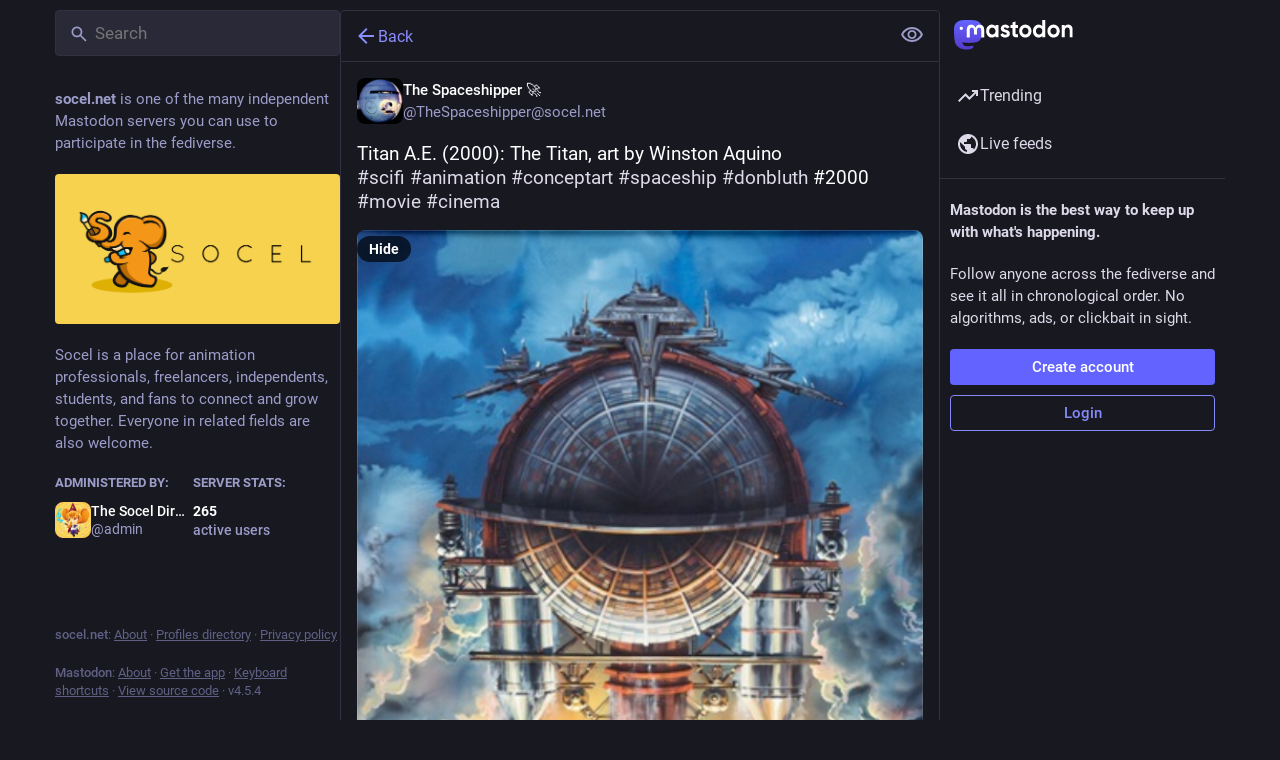

--- FILE ---
content_type: text/javascript
request_url: https://socel.net/packs/alt_text_badge-D0oDwEpk.js
body_size: 660
content:
import{j as e}from"./client-By3tlFYA.js";import{r as t}from"./index-TEHZzOO_.js";import{a4 as u,O as m}from"./useSelectableClick-DmQ3tBVr.js";import{M as x}from"./message-CVkQtbZv.js";const f=[0,4],h={strategy:"fixed"},M=({description:i})=>{const a=t.useId(),l=t.useRef(null),[n,s]=t.useState(!1),c=t.useCallback(()=>{s(o=>!o)},[s]),r=t.useCallback(()=>{s(!1)},[s]),[d,p]=u(r);return e.jsxs(e.Fragment,{children:[e.jsx("button",{type:"button",ref:l,className:"media-gallery__alt__label",onClick:c,"aria-expanded":n,"aria-controls":a,children:"ALT"}),e.jsx(m,{rootClose:!0,onHide:r,show:n,target:l.current,placement:"top-end",flip:!0,offset:f,popperConfig:h,children:({props:o})=>e.jsx("div",{...o,className:"hover-card-controller",children:e.jsxs("div",{className:"info-tooltip dropdown-animation",role:"region",id:a,onMouseDown:d,onMouseUp:p,children:[e.jsx("h4",{children:e.jsx(x,{id:"alt_text_badge.title",defaultMessage:"Alt text"})}),e.jsx("p",{children:i})]})})})]})};export{M as A};
//# sourceMappingURL=alt_text_badge-D0oDwEpk.js.map
